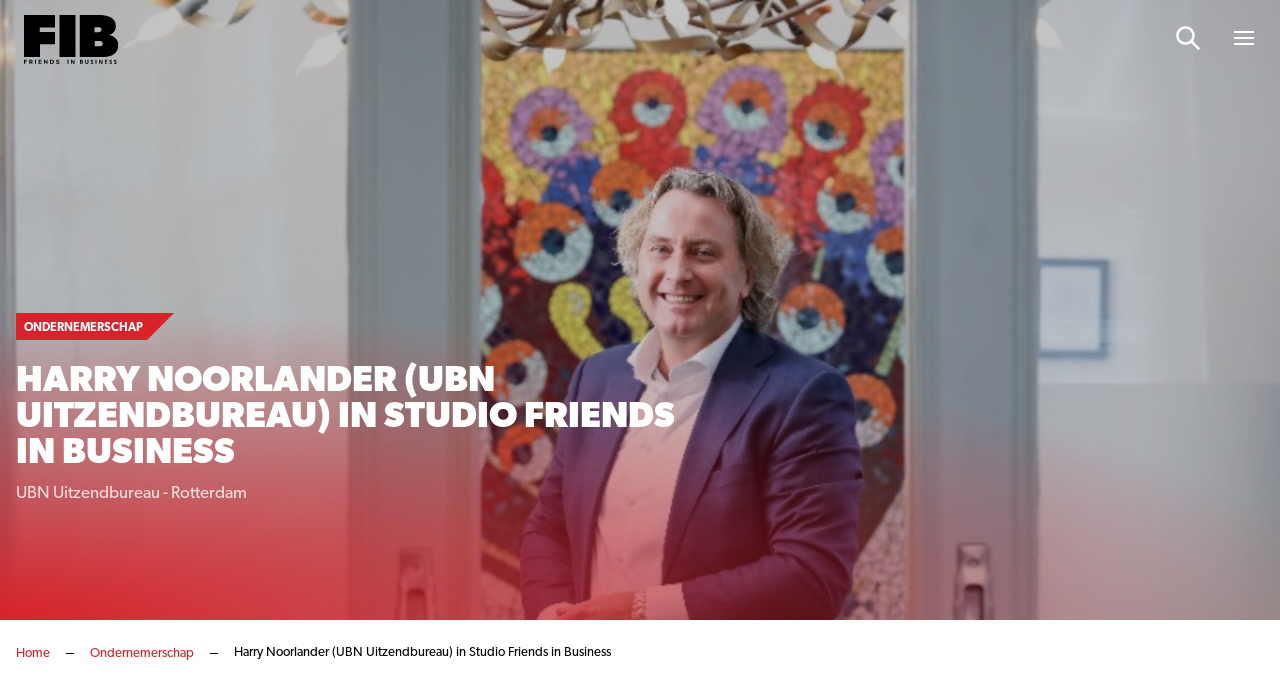

--- FILE ---
content_type: text/html; charset=UTF-8
request_url: https://www.friendsinbusiness.nl/ondernemerschap/harry-noorlander-ubn-uitzendbureau-in-studio-friends-in-business/?autoplay_video=1
body_size: 15674
content:
<!doctype html>

<html lang="nl-NL">
<head>

    <!-- Google Tag Manager -->
    <script data-cookieconsent="ignore">(function(w,d,s,l,i){w[l]=w[l]||[];w[l].push({'gtm.start':
					new Date().getTime(),event:'gtm.js'});var f=d.getElementsByTagName(s)[0],
				j=d.createElement(s),dl=l!='dataLayer'?'&l='+l:'';j.async=true;j.src=
				'https://www.googletagmanager.com/gtm.js?id='+i+dl;f.parentNode.insertBefore(j,f);
			})(window,document,'script','dataLayer','GTM-549QTS');</script>
    <!-- End Google Tag Manager -->

    
    <meta http-equiv="X-UA-Compatible" content="IE=edge" />
    <meta charset="UTF-8" />
    <meta name="viewport" content="width=device-width, initial-scale=1.0, maximum-scale=1.0, user-scalable=no">
    <title>Harry Noorlander (UBN Uitzendbureau) in Studio Friends in Business - Friends In Business</title>

	<link rel="stylesheet" href="//use.typekit.net/lcm0pdk.css">

    
    <meta name='robots' content='index, follow, max-image-preview:large, max-snippet:-1, max-video-preview:-1' />

	<!-- This site is optimized with the Yoast SEO plugin v26.7 - https://yoast.com/wordpress/plugins/seo/ -->
	<link rel="canonical" href="https://www.friendsinbusiness.nl/ondernemerschap/harry-noorlander-ubn-uitzendbureau-in-studio-friends-in-business/" />
	<meta property="og:locale" content="nl_NL" />
	<meta property="og:type" content="article" />
	<meta property="og:title" content="Harry Noorlander (UBN Uitzendbureau) in Studio Friends in Business - Friends In Business" />
	<meta property="og:description" content="Een nieuwe uitzending van Studio Friends in Business met Harry Noorlander, mede-eigenaar van UBN Uitzendbureau. Hij zit aan de desk bij presentator Jan Dirk Stouten. UBN bestaat al dertig jaar en heeft vestigingen&nbsp;in Almere, Amsterdam, Utrecht, Groningen, Apeldoorn én Rotterdam. In Rotterdam is UBN gevestigd op de Laan op Zuid.&nbsp; UBN Uitzendbureau bemiddelt in&nbsp;logistieke en [&hellip;]" />
	<meta property="og:url" content="https://www.friendsinbusiness.nl/ondernemerschap/harry-noorlander-ubn-uitzendbureau-in-studio-friends-in-business/" />
	<meta property="og:site_name" content="Friends In Business" />
	<meta property="article:published_time" content="2021-01-26T22:00:00+00:00" />
	<meta property="article:modified_time" content="2023-03-09T14:13:44+00:00" />
	<meta property="og:image" content="https://www.friendsinbusiness.nl/wp-content/uploads/2021/09/VoermansUBN.jpg" />
	<meta property="og:image:width" content="800" />
	<meta property="og:image:height" content="533" />
	<meta property="og:image:type" content="image/jpeg" />
	<meta name="author" content="supportbmade" />
	<meta name="twitter:card" content="summary_large_image" />
	<meta name="twitter:label1" content="Geschreven door" />
	<meta name="twitter:data1" content="supportbmade" />
	<meta name="twitter:label2" content="Geschatte leestijd" />
	<meta name="twitter:data2" content="1 minuut" />
	<script type="application/ld+json" class="yoast-schema-graph">{"@context":"https://schema.org","@graph":[{"@type":"Article","@id":"https://www.friendsinbusiness.nl/ondernemerschap/harry-noorlander-ubn-uitzendbureau-in-studio-friends-in-business/#article","isPartOf":{"@id":"https://www.friendsinbusiness.nl/ondernemerschap/harry-noorlander-ubn-uitzendbureau-in-studio-friends-in-business/"},"author":{"name":"supportbmade","@id":"https://www.friendsinbusiness.nl/#/schema/person/c6ad8c43d167c5643474f8d65f433e0a"},"headline":"Harry Noorlander (UBN Uitzendbureau) in Studio Friends in Business","datePublished":"2021-01-26T22:00:00+00:00","dateModified":"2023-03-09T14:13:44+00:00","mainEntityOfPage":{"@id":"https://www.friendsinbusiness.nl/ondernemerschap/harry-noorlander-ubn-uitzendbureau-in-studio-friends-in-business/"},"wordCount":127,"image":{"@id":"https://www.friendsinbusiness.nl/ondernemerschap/harry-noorlander-ubn-uitzendbureau-in-studio-friends-in-business/#primaryimage"},"thumbnailUrl":"https://www.friendsinbusiness.nl/wp-content/uploads/2021/09/VoermansUBN.jpg","articleSection":["FIB MEDIA","Ondernemerschap"],"inLanguage":"nl-NL"},{"@type":"WebPage","@id":"https://www.friendsinbusiness.nl/ondernemerschap/harry-noorlander-ubn-uitzendbureau-in-studio-friends-in-business/","url":"https://www.friendsinbusiness.nl/ondernemerschap/harry-noorlander-ubn-uitzendbureau-in-studio-friends-in-business/","name":"Harry Noorlander (UBN Uitzendbureau) in Studio Friends in Business - Friends In Business","isPartOf":{"@id":"https://www.friendsinbusiness.nl/#website"},"primaryImageOfPage":{"@id":"https://www.friendsinbusiness.nl/ondernemerschap/harry-noorlander-ubn-uitzendbureau-in-studio-friends-in-business/#primaryimage"},"image":{"@id":"https://www.friendsinbusiness.nl/ondernemerschap/harry-noorlander-ubn-uitzendbureau-in-studio-friends-in-business/#primaryimage"},"thumbnailUrl":"https://www.friendsinbusiness.nl/wp-content/uploads/2021/09/VoermansUBN.jpg","datePublished":"2021-01-26T22:00:00+00:00","dateModified":"2023-03-09T14:13:44+00:00","author":{"@id":"https://www.friendsinbusiness.nl/#/schema/person/c6ad8c43d167c5643474f8d65f433e0a"},"breadcrumb":{"@id":"https://www.friendsinbusiness.nl/ondernemerschap/harry-noorlander-ubn-uitzendbureau-in-studio-friends-in-business/#breadcrumb"},"inLanguage":"nl-NL","potentialAction":[{"@type":"ReadAction","target":["https://www.friendsinbusiness.nl/ondernemerschap/harry-noorlander-ubn-uitzendbureau-in-studio-friends-in-business/"]}]},{"@type":"ImageObject","inLanguage":"nl-NL","@id":"https://www.friendsinbusiness.nl/ondernemerschap/harry-noorlander-ubn-uitzendbureau-in-studio-friends-in-business/#primaryimage","url":"https://www.friendsinbusiness.nl/wp-content/uploads/2021/09/VoermansUBN.jpg","contentUrl":"https://www.friendsinbusiness.nl/wp-content/uploads/2021/09/VoermansUBN.jpg","width":800,"height":533},{"@type":"BreadcrumbList","@id":"https://www.friendsinbusiness.nl/ondernemerschap/harry-noorlander-ubn-uitzendbureau-in-studio-friends-in-business/#breadcrumb","itemListElement":[{"@type":"ListItem","position":1,"name":"Home","item":"https://www.friendsinbusiness.nl/"},{"@type":"ListItem","position":2,"name":"Ondernemerschap","item":"https://www.friendsinbusiness.nl/ondernemerschap/"},{"@type":"ListItem","position":3,"name":"Harry Noorlander (UBN Uitzendbureau) in Studio Friends in Business"}]},{"@type":"WebSite","@id":"https://www.friendsinbusiness.nl/#website","url":"https://www.friendsinbusiness.nl/","name":"Friends In Business","description":"","potentialAction":[{"@type":"SearchAction","target":{"@type":"EntryPoint","urlTemplate":"https://www.friendsinbusiness.nl/?s={search_term_string}"},"query-input":{"@type":"PropertyValueSpecification","valueRequired":true,"valueName":"search_term_string"}}],"inLanguage":"nl-NL"},{"@type":"Person","@id":"https://www.friendsinbusiness.nl/#/schema/person/c6ad8c43d167c5643474f8d65f433e0a","name":"supportbmade","sameAs":["https://www.friendsinbusiness.nl.eyal.bmade.it"]}]}</script>
	<!-- / Yoast SEO plugin. -->


<link rel='dns-prefetch' href='//js-eu1.hs-scripts.com' />
<style id='wp-img-auto-sizes-contain-inline-css' type='text/css'>
img:is([sizes=auto i],[sizes^="auto," i]){contain-intrinsic-size:3000px 1500px}
/*# sourceURL=wp-img-auto-sizes-contain-inline-css */
</style>
<style id='wp-block-paragraph-inline-css' type='text/css'>
.is-small-text{font-size:.875em}.is-regular-text{font-size:1em}.is-large-text{font-size:2.25em}.is-larger-text{font-size:3em}.has-drop-cap:not(:focus):first-letter{float:left;font-size:8.4em;font-style:normal;font-weight:100;line-height:.68;margin:.05em .1em 0 0;text-transform:uppercase}body.rtl .has-drop-cap:not(:focus):first-letter{float:none;margin-left:.1em}p.has-drop-cap.has-background{overflow:hidden}:root :where(p.has-background){padding:1.25em 2.375em}:where(p.has-text-color:not(.has-link-color)) a{color:inherit}p.has-text-align-left[style*="writing-mode:vertical-lr"],p.has-text-align-right[style*="writing-mode:vertical-rl"]{rotate:180deg}
.is-style-intro-text, .editor-styles-wrapper .is-style-intro-text { font-size: 20px; line-height: 32px; }
/*# sourceURL=wp-block-paragraph-inline-css */
</style>
<style id='classic-theme-styles-inline-css' type='text/css'>
/*! This file is auto-generated */
.wp-block-button__link{color:#fff;background-color:#32373c;border-radius:9999px;box-shadow:none;text-decoration:none;padding:calc(.667em + 2px) calc(1.333em + 2px);font-size:1.125em}.wp-block-file__button{background:#32373c;color:#fff;text-decoration:none}
/*# sourceURL=/wp-includes/css/classic-themes.min.css */
</style>
<link rel='stylesheet' id='main-css' href='https://www.friendsinbusiness.nl/wp-content/themes/bmade/dist/css/bmade.main.css?ver=1736951420' type='text/css' media='all' />
			<!-- DO NOT COPY THIS SNIPPET! Start of Page Analytics Tracking for HubSpot WordPress plugin v11.3.33-->
			<script class="hsq-set-content-id" data-content-id="blog-post">
				var _hsq = _hsq || [];
				_hsq.push(["setContentType", "blog-post"]);
			</script>
			<!-- DO NOT COPY THIS SNIPPET! End of Page Analytics Tracking for HubSpot WordPress plugin -->
			<link rel="icon" href="https://www.friendsinbusiness.nl/wp-content/uploads/2021/08/favicon.ico" sizes="32x32" />
<link rel="icon" href="https://www.friendsinbusiness.nl/wp-content/uploads/2021/08/favicon.ico" sizes="192x192" />
<link rel="apple-touch-icon" href="https://www.friendsinbusiness.nl/wp-content/uploads/2021/08/favicon.ico" />
<meta name="msapplication-TileImage" content="https://www.friendsinbusiness.nl/wp-content/uploads/2021/08/favicon.ico" />


    <script type="text/javascript" data-cookieconsent="ignore">
        window['bmade'] = {
            'wp_rest_nonce': '1764f639eb'
        };
    </script>

    
    
    

<style id='global-styles-inline-css' type='text/css'>
:root{--wp--preset--aspect-ratio--square: 1;--wp--preset--aspect-ratio--4-3: 4/3;--wp--preset--aspect-ratio--3-4: 3/4;--wp--preset--aspect-ratio--3-2: 3/2;--wp--preset--aspect-ratio--2-3: 2/3;--wp--preset--aspect-ratio--16-9: 16/9;--wp--preset--aspect-ratio--9-16: 9/16;--wp--preset--color--black: #000000;--wp--preset--color--cyan-bluish-gray: #abb8c3;--wp--preset--color--white: #ffffff;--wp--preset--color--pale-pink: #f78da7;--wp--preset--color--vivid-red: #cf2e2e;--wp--preset--color--luminous-vivid-orange: #ff6900;--wp--preset--color--luminous-vivid-amber: #fcb900;--wp--preset--color--light-green-cyan: #7bdcb5;--wp--preset--color--vivid-green-cyan: #00d084;--wp--preset--color--pale-cyan-blue: #8ed1fc;--wp--preset--color--vivid-cyan-blue: #0693e3;--wp--preset--color--vivid-purple: #9b51e0;--wp--preset--gradient--vivid-cyan-blue-to-vivid-purple: linear-gradient(135deg,rgb(6,147,227) 0%,rgb(155,81,224) 100%);--wp--preset--gradient--light-green-cyan-to-vivid-green-cyan: linear-gradient(135deg,rgb(122,220,180) 0%,rgb(0,208,130) 100%);--wp--preset--gradient--luminous-vivid-amber-to-luminous-vivid-orange: linear-gradient(135deg,rgb(252,185,0) 0%,rgb(255,105,0) 100%);--wp--preset--gradient--luminous-vivid-orange-to-vivid-red: linear-gradient(135deg,rgb(255,105,0) 0%,rgb(207,46,46) 100%);--wp--preset--gradient--very-light-gray-to-cyan-bluish-gray: linear-gradient(135deg,rgb(238,238,238) 0%,rgb(169,184,195) 100%);--wp--preset--gradient--cool-to-warm-spectrum: linear-gradient(135deg,rgb(74,234,220) 0%,rgb(151,120,209) 20%,rgb(207,42,186) 40%,rgb(238,44,130) 60%,rgb(251,105,98) 80%,rgb(254,248,76) 100%);--wp--preset--gradient--blush-light-purple: linear-gradient(135deg,rgb(255,206,236) 0%,rgb(152,150,240) 100%);--wp--preset--gradient--blush-bordeaux: linear-gradient(135deg,rgb(254,205,165) 0%,rgb(254,45,45) 50%,rgb(107,0,62) 100%);--wp--preset--gradient--luminous-dusk: linear-gradient(135deg,rgb(255,203,112) 0%,rgb(199,81,192) 50%,rgb(65,88,208) 100%);--wp--preset--gradient--pale-ocean: linear-gradient(135deg,rgb(255,245,203) 0%,rgb(182,227,212) 50%,rgb(51,167,181) 100%);--wp--preset--gradient--electric-grass: linear-gradient(135deg,rgb(202,248,128) 0%,rgb(113,206,126) 100%);--wp--preset--gradient--midnight: linear-gradient(135deg,rgb(2,3,129) 0%,rgb(40,116,252) 100%);--wp--preset--font-size--small: 13px;--wp--preset--font-size--medium: 20px;--wp--preset--font-size--large: 36px;--wp--preset--font-size--x-large: 42px;--wp--preset--spacing--20: 0.44rem;--wp--preset--spacing--30: 0.67rem;--wp--preset--spacing--40: 1rem;--wp--preset--spacing--50: 1.5rem;--wp--preset--spacing--60: 2.25rem;--wp--preset--spacing--70: 3.38rem;--wp--preset--spacing--80: 5.06rem;--wp--preset--shadow--natural: 6px 6px 9px rgba(0, 0, 0, 0.2);--wp--preset--shadow--deep: 12px 12px 50px rgba(0, 0, 0, 0.4);--wp--preset--shadow--sharp: 6px 6px 0px rgba(0, 0, 0, 0.2);--wp--preset--shadow--outlined: 6px 6px 0px -3px rgb(255, 255, 255), 6px 6px rgb(0, 0, 0);--wp--preset--shadow--crisp: 6px 6px 0px rgb(0, 0, 0);}:where(.is-layout-flex){gap: 0.5em;}:where(.is-layout-grid){gap: 0.5em;}body .is-layout-flex{display: flex;}.is-layout-flex{flex-wrap: wrap;align-items: center;}.is-layout-flex > :is(*, div){margin: 0;}body .is-layout-grid{display: grid;}.is-layout-grid > :is(*, div){margin: 0;}:where(.wp-block-columns.is-layout-flex){gap: 2em;}:where(.wp-block-columns.is-layout-grid){gap: 2em;}:where(.wp-block-post-template.is-layout-flex){gap: 1.25em;}:where(.wp-block-post-template.is-layout-grid){gap: 1.25em;}.has-black-color{color: var(--wp--preset--color--black) !important;}.has-cyan-bluish-gray-color{color: var(--wp--preset--color--cyan-bluish-gray) !important;}.has-white-color{color: var(--wp--preset--color--white) !important;}.has-pale-pink-color{color: var(--wp--preset--color--pale-pink) !important;}.has-vivid-red-color{color: var(--wp--preset--color--vivid-red) !important;}.has-luminous-vivid-orange-color{color: var(--wp--preset--color--luminous-vivid-orange) !important;}.has-luminous-vivid-amber-color{color: var(--wp--preset--color--luminous-vivid-amber) !important;}.has-light-green-cyan-color{color: var(--wp--preset--color--light-green-cyan) !important;}.has-vivid-green-cyan-color{color: var(--wp--preset--color--vivid-green-cyan) !important;}.has-pale-cyan-blue-color{color: var(--wp--preset--color--pale-cyan-blue) !important;}.has-vivid-cyan-blue-color{color: var(--wp--preset--color--vivid-cyan-blue) !important;}.has-vivid-purple-color{color: var(--wp--preset--color--vivid-purple) !important;}.has-black-background-color{background-color: var(--wp--preset--color--black) !important;}.has-cyan-bluish-gray-background-color{background-color: var(--wp--preset--color--cyan-bluish-gray) !important;}.has-white-background-color{background-color: var(--wp--preset--color--white) !important;}.has-pale-pink-background-color{background-color: var(--wp--preset--color--pale-pink) !important;}.has-vivid-red-background-color{background-color: var(--wp--preset--color--vivid-red) !important;}.has-luminous-vivid-orange-background-color{background-color: var(--wp--preset--color--luminous-vivid-orange) !important;}.has-luminous-vivid-amber-background-color{background-color: var(--wp--preset--color--luminous-vivid-amber) !important;}.has-light-green-cyan-background-color{background-color: var(--wp--preset--color--light-green-cyan) !important;}.has-vivid-green-cyan-background-color{background-color: var(--wp--preset--color--vivid-green-cyan) !important;}.has-pale-cyan-blue-background-color{background-color: var(--wp--preset--color--pale-cyan-blue) !important;}.has-vivid-cyan-blue-background-color{background-color: var(--wp--preset--color--vivid-cyan-blue) !important;}.has-vivid-purple-background-color{background-color: var(--wp--preset--color--vivid-purple) !important;}.has-black-border-color{border-color: var(--wp--preset--color--black) !important;}.has-cyan-bluish-gray-border-color{border-color: var(--wp--preset--color--cyan-bluish-gray) !important;}.has-white-border-color{border-color: var(--wp--preset--color--white) !important;}.has-pale-pink-border-color{border-color: var(--wp--preset--color--pale-pink) !important;}.has-vivid-red-border-color{border-color: var(--wp--preset--color--vivid-red) !important;}.has-luminous-vivid-orange-border-color{border-color: var(--wp--preset--color--luminous-vivid-orange) !important;}.has-luminous-vivid-amber-border-color{border-color: var(--wp--preset--color--luminous-vivid-amber) !important;}.has-light-green-cyan-border-color{border-color: var(--wp--preset--color--light-green-cyan) !important;}.has-vivid-green-cyan-border-color{border-color: var(--wp--preset--color--vivid-green-cyan) !important;}.has-pale-cyan-blue-border-color{border-color: var(--wp--preset--color--pale-cyan-blue) !important;}.has-vivid-cyan-blue-border-color{border-color: var(--wp--preset--color--vivid-cyan-blue) !important;}.has-vivid-purple-border-color{border-color: var(--wp--preset--color--vivid-purple) !important;}.has-vivid-cyan-blue-to-vivid-purple-gradient-background{background: var(--wp--preset--gradient--vivid-cyan-blue-to-vivid-purple) !important;}.has-light-green-cyan-to-vivid-green-cyan-gradient-background{background: var(--wp--preset--gradient--light-green-cyan-to-vivid-green-cyan) !important;}.has-luminous-vivid-amber-to-luminous-vivid-orange-gradient-background{background: var(--wp--preset--gradient--luminous-vivid-amber-to-luminous-vivid-orange) !important;}.has-luminous-vivid-orange-to-vivid-red-gradient-background{background: var(--wp--preset--gradient--luminous-vivid-orange-to-vivid-red) !important;}.has-very-light-gray-to-cyan-bluish-gray-gradient-background{background: var(--wp--preset--gradient--very-light-gray-to-cyan-bluish-gray) !important;}.has-cool-to-warm-spectrum-gradient-background{background: var(--wp--preset--gradient--cool-to-warm-spectrum) !important;}.has-blush-light-purple-gradient-background{background: var(--wp--preset--gradient--blush-light-purple) !important;}.has-blush-bordeaux-gradient-background{background: var(--wp--preset--gradient--blush-bordeaux) !important;}.has-luminous-dusk-gradient-background{background: var(--wp--preset--gradient--luminous-dusk) !important;}.has-pale-ocean-gradient-background{background: var(--wp--preset--gradient--pale-ocean) !important;}.has-electric-grass-gradient-background{background: var(--wp--preset--gradient--electric-grass) !important;}.has-midnight-gradient-background{background: var(--wp--preset--gradient--midnight) !important;}.has-small-font-size{font-size: var(--wp--preset--font-size--small) !important;}.has-medium-font-size{font-size: var(--wp--preset--font-size--medium) !important;}.has-large-font-size{font-size: var(--wp--preset--font-size--large) !important;}.has-x-large-font-size{font-size: var(--wp--preset--font-size--x-large) !important;}
/*# sourceURL=global-styles-inline-css */
</style>
</head>
<body class="wp-singular post-template-default single single-post postid-11615 single-format-standard wp-theme-bmade">

    <script type="text/javascript" data-cookieconsent="ignore">
    window['bmade']['header'] = [];
</script>



<header id="header" class="header"
        :class="{ 'header--scrolled': scrolled, 'header--expanded': menuExpanded }">
    <div class="header__inner">
        <div class="container">
            <div class="row justify-content-between align-items-center">
                <div class="col-auto">
                    <div class="header__logo-wrapper">
    <a class="header__logo" href="https://www.friendsinbusiness.nl">
                    <span class="header__logo-solo d-md-none">
                                    <img src="https://www.friendsinbusiness.nl/wp-content/uploads/2024/11/fib-logo-s.svg" alt="Logo" class="svg-logo">
                            </span>
            <span class="header__logo-slogan d-none d-md-block">
                                    <img src="https://www.friendsinbusiness.nl/wp-content/uploads/2024/11/fib-logo-s.svg" alt="Logo" class="svg-logo">
                            </span>
            </a>
</div>
                </div>
                <div class="col-auto justify-self-end align-self-center">
                                            <nav class="header__nav header__nav--has-c2a">
                            <ul class="header__list">
                                                                                                
                                                                    
                                    
                                    
                                                                                                            
                                    <li
        :class="{
            'header__list-item menu-item menu-item-type-custom menu-item-object-custom menu-item-home menu-item-29668' : true,
            'header__list-item--active-sub-menu': activeSubMenu === 1,
            'header__list-link--active': '',
                        'header__list-has-submenu': false
        }"

        >

    <a class="header__list-link header__list-link--1"
        href="https://www.friendsinbusiness.nl"
        >
         <span class="header__list-link-text">
              Home
         </span>

         
             </a>

    
</li>
                                                                    
                                    
                                    
                                                                                                            
                                    <li
        :class="{
            'header__list-item menu-item menu-item-type-post_type menu-item-object-page menu-item-29681' : true,
            'header__list-item--active-sub-menu': activeSubMenu === 2,
            'header__list-link--active': '',
                        'header__list-has-submenu': false
        }"

        >

    <a class="header__list-link header__list-link--2"
        href="https://www.friendsinbusiness.nl/nieuws/"
        >
         <span class="header__list-link-text">
              Nieuws
         </span>

         
             </a>

    
</li>
                                                                    
                                    
                                    
                                                                                                                                                                                        
                                    <li
        :class="{
            'header__list-item header__list-item__has-children menu-item menu-item-type-post_type menu-item-object-page menu-item-has-children menu-item-28941' : true,
            'header__list-item--active-sub-menu': activeSubMenu === 3,
            'header__list-link--active': '',
                        'header__list-has-submenu': true
        }"

        >

    <a class="header__list-link header__list-link--3"
        href="#"
        @click.prevent="openSubmenu('3', 'https://www.friendsinbusiness.nl/business-communication/', '')" >
         <span class="header__list-link-text">
              Business Communication
         </span>

                       <div class="header__list-link-icon">
                    <svg width="14" height="9" viewBox="0 0 14 9" fill="none" xmlns="http://www.w3.org/2000/svg">
<path d="M7.5625 0.945312C7.36719 0.75 7.09375 0.75 6.89844 0.945312L1.11719 6.64844C0.921875 6.84375 0.921875 7.15625 1.11719 7.3125L1.89844 8.09375C2.09375 8.28906 2.36719 8.28906 2.5625 8.09375L7.25 3.48438L11.8984 8.09375C12.0938 8.28906 12.4062 8.28906 12.5625 8.09375L13.3438 7.3125C13.5391 7.15625 13.5391 6.84375 13.3438 6.64844L7.5625 0.945312Z" fill="white"/>
</svg>

              </div>
         
             </a>

            <div class="header__sub-nav"
             :class="{ 'header__sub-nav--active': activeSubMenu === 3 }">
            <ul class="header__sub-list">
                <li class="header__sub-list-item">
                    <a class="header__sub-list-link"
                       href="https://www.friendsinbusiness.nl/business-communication/">
                        <span class="header__sub-list-link-label">
                            Business Communication
                        </span>
                    </a>
                </li>
                                    <li class="header__sub-list-item menu-item menu-item-type-taxonomy menu-item-object-category current-post-ancestor current-menu-parent current-post-parent menu-item-28942">
                        <a class="header__sub-list-link"
                           href="https://www.friendsinbusiness.nl/ondernemerschap/">
                            <div @click.prevent="openSubmenu(1, 'https://www.friendsinbusiness.nl/business-communication/')"
                                 class="header__sub-list-link-icon">
                                <svg width="14" height="9" viewBox="0 0 14 9" fill="none" xmlns="http://www.w3.org/2000/svg">
<path d="M7.5625 0.945312C7.36719 0.75 7.09375 0.75 6.89844 0.945312L1.11719 6.64844C0.921875 6.84375 0.921875 7.15625 1.11719 7.3125L1.89844 8.09375C2.09375 8.28906 2.36719 8.28906 2.5625 8.09375L7.25 3.48438L11.8984 8.09375C12.0938 8.28906 12.4062 8.28906 12.5625 8.09375L13.3438 7.3125C13.5391 7.15625 13.5391 6.84375 13.3438 6.64844L7.5625 0.945312Z" fill="white"/>
</svg>

                            </div>
                            <span class="header__sub-list-link-label">
                                Ondernemerschap
                            </span>
                        </a>
                    </li>
                                    <li class="header__sub-list-item menu-item menu-item-type-taxonomy menu-item-object-category menu-item-28944">
                        <a class="header__sub-list-link"
                           href="https://www.friendsinbusiness.nl/financieel/">
                            <div @click.prevent="openSubmenu(2, 'https://www.friendsinbusiness.nl/business-communication/')"
                                 class="header__sub-list-link-icon">
                                <svg width="14" height="9" viewBox="0 0 14 9" fill="none" xmlns="http://www.w3.org/2000/svg">
<path d="M7.5625 0.945312C7.36719 0.75 7.09375 0.75 6.89844 0.945312L1.11719 6.64844C0.921875 6.84375 0.921875 7.15625 1.11719 7.3125L1.89844 8.09375C2.09375 8.28906 2.36719 8.28906 2.5625 8.09375L7.25 3.48438L11.8984 8.09375C12.0938 8.28906 12.4062 8.28906 12.5625 8.09375L13.3438 7.3125C13.5391 7.15625 13.5391 6.84375 13.3438 6.64844L7.5625 0.945312Z" fill="white"/>
</svg>

                            </div>
                            <span class="header__sub-list-link-label">
                                Financieel
                            </span>
                        </a>
                    </li>
                                    <li class="header__sub-list-item menu-item menu-item-type-taxonomy menu-item-object-category menu-item-28943">
                        <a class="header__sub-list-link"
                           href="https://www.friendsinbusiness.nl/mobiliteit-en-vervoer/">
                            <div @click.prevent="openSubmenu(3, 'https://www.friendsinbusiness.nl/business-communication/')"
                                 class="header__sub-list-link-icon">
                                <svg width="14" height="9" viewBox="0 0 14 9" fill="none" xmlns="http://www.w3.org/2000/svg">
<path d="M7.5625 0.945312C7.36719 0.75 7.09375 0.75 6.89844 0.945312L1.11719 6.64844C0.921875 6.84375 0.921875 7.15625 1.11719 7.3125L1.89844 8.09375C2.09375 8.28906 2.36719 8.28906 2.5625 8.09375L7.25 3.48438L11.8984 8.09375C12.0938 8.28906 12.4062 8.28906 12.5625 8.09375L13.3438 7.3125C13.5391 7.15625 13.5391 6.84375 13.3438 6.64844L7.5625 0.945312Z" fill="white"/>
</svg>

                            </div>
                            <span class="header__sub-list-link-label">
                                Mobiliteit
                            </span>
                        </a>
                    </li>
                                    <li class="header__sub-list-item menu-item menu-item-type-taxonomy menu-item-object-category menu-item-28945">
                        <a class="header__sub-list-link"
                           href="https://www.friendsinbusiness.nl/innovatie/">
                            <div @click.prevent="openSubmenu(4, 'https://www.friendsinbusiness.nl/business-communication/')"
                                 class="header__sub-list-link-icon">
                                <svg width="14" height="9" viewBox="0 0 14 9" fill="none" xmlns="http://www.w3.org/2000/svg">
<path d="M7.5625 0.945312C7.36719 0.75 7.09375 0.75 6.89844 0.945312L1.11719 6.64844C0.921875 6.84375 0.921875 7.15625 1.11719 7.3125L1.89844 8.09375C2.09375 8.28906 2.36719 8.28906 2.5625 8.09375L7.25 3.48438L11.8984 8.09375C12.0938 8.28906 12.4062 8.28906 12.5625 8.09375L13.3438 7.3125C13.5391 7.15625 13.5391 6.84375 13.3438 6.64844L7.5625 0.945312Z" fill="white"/>
</svg>

                            </div>
                            <span class="header__sub-list-link-label">
                                Innovatie
                            </span>
                        </a>
                    </li>
                                    <li class="header__sub-list-item menu-item menu-item-type-post_type menu-item-object-page menu-item-28946">
                        <a class="header__sub-list-link"
                           href="https://www.friendsinbusiness.nl/word-partner/">
                            <div @click.prevent="openSubmenu(5, 'https://www.friendsinbusiness.nl/business-communication/')"
                                 class="header__sub-list-link-icon">
                                <svg width="14" height="9" viewBox="0 0 14 9" fill="none" xmlns="http://www.w3.org/2000/svg">
<path d="M7.5625 0.945312C7.36719 0.75 7.09375 0.75 6.89844 0.945312L1.11719 6.64844C0.921875 6.84375 0.921875 7.15625 1.11719 7.3125L1.89844 8.09375C2.09375 8.28906 2.36719 8.28906 2.5625 8.09375L7.25 3.48438L11.8984 8.09375C12.0938 8.28906 12.4062 8.28906 12.5625 8.09375L13.3438 7.3125C13.5391 7.15625 13.5391 6.84375 13.3438 6.64844L7.5625 0.945312Z" fill="white"/>
</svg>

                            </div>
                            <span class="header__sub-list-link-label">
                                Word ook Friend
                            </span>
                        </a>
                    </li>
                            </ul>
        </div>
    
</li>
                                                                    
                                    
                                    
                                                                                                                                                                                        
                                    <li
        :class="{
            'header__list-item header__list-item__has-children menu-item menu-item-type-post_type menu-item-object-page menu-item-has-children menu-item-29036' : true,
            'header__list-item--active-sub-menu': activeSubMenu === 4,
            'header__list-link--active': '',
                        'header__list-has-submenu': true
        }"

        >

    <a class="header__list-link header__list-link--4"
        href="#"
        @click.prevent="openSubmenu('4', 'https://www.friendsinbusiness.nl/quality-search/', '')" >
         <span class="header__list-link-text">
              Quality Search
         </span>

                       <div class="header__list-link-icon">
                    <svg width="14" height="9" viewBox="0 0 14 9" fill="none" xmlns="http://www.w3.org/2000/svg">
<path d="M7.5625 0.945312C7.36719 0.75 7.09375 0.75 6.89844 0.945312L1.11719 6.64844C0.921875 6.84375 0.921875 7.15625 1.11719 7.3125L1.89844 8.09375C2.09375 8.28906 2.36719 8.28906 2.5625 8.09375L7.25 3.48438L11.8984 8.09375C12.0938 8.28906 12.4062 8.28906 12.5625 8.09375L13.3438 7.3125C13.5391 7.15625 13.5391 6.84375 13.3438 6.64844L7.5625 0.945312Z" fill="white"/>
</svg>

              </div>
         
             </a>

            <div class="header__sub-nav"
             :class="{ 'header__sub-nav--active': activeSubMenu === 4 }">
            <ul class="header__sub-list">
                <li class="header__sub-list-item">
                    <a class="header__sub-list-link"
                       href="https://www.friendsinbusiness.nl/quality-search/">
                        <span class="header__sub-list-link-label">
                            Quality Search
                        </span>
                    </a>
                </li>
                                    <li class="header__sub-list-item menu-item menu-item-type-post_type menu-item-object-page menu-item-29038">
                        <a class="header__sub-list-link"
                           href="https://www.friendsinbusiness.nl/vacatures/">
                            <div @click.prevent="openSubmenu(1, 'https://www.friendsinbusiness.nl/quality-search/')"
                                 class="header__sub-list-link-icon">
                                <svg width="14" height="9" viewBox="0 0 14 9" fill="none" xmlns="http://www.w3.org/2000/svg">
<path d="M7.5625 0.945312C7.36719 0.75 7.09375 0.75 6.89844 0.945312L1.11719 6.64844C0.921875 6.84375 0.921875 7.15625 1.11719 7.3125L1.89844 8.09375C2.09375 8.28906 2.36719 8.28906 2.5625 8.09375L7.25 3.48438L11.8984 8.09375C12.0938 8.28906 12.4062 8.28906 12.5625 8.09375L13.3438 7.3125C13.5391 7.15625 13.5391 6.84375 13.3438 6.64844L7.5625 0.945312Z" fill="white"/>
</svg>

                            </div>
                            <span class="header__sub-list-link-label">
                                Vacatures
                            </span>
                        </a>
                    </li>
                                    <li class="header__sub-list-item menu-item menu-item-type-post_type menu-item-object-page menu-item-29037">
                        <a class="header__sub-list-link"
                           href="https://www.friendsinbusiness.nl/kandidaten/">
                            <div @click.prevent="openSubmenu(2, 'https://www.friendsinbusiness.nl/quality-search/')"
                                 class="header__sub-list-link-icon">
                                <svg width="14" height="9" viewBox="0 0 14 9" fill="none" xmlns="http://www.w3.org/2000/svg">
<path d="M7.5625 0.945312C7.36719 0.75 7.09375 0.75 6.89844 0.945312L1.11719 6.64844C0.921875 6.84375 0.921875 7.15625 1.11719 7.3125L1.89844 8.09375C2.09375 8.28906 2.36719 8.28906 2.5625 8.09375L7.25 3.48438L11.8984 8.09375C12.0938 8.28906 12.4062 8.28906 12.5625 8.09375L13.3438 7.3125C13.5391 7.15625 13.5391 6.84375 13.3438 6.64844L7.5625 0.945312Z" fill="white"/>
</svg>

                            </div>
                            <span class="header__sub-list-link-label">
                                Kandidaten
                            </span>
                        </a>
                    </li>
                                    <li class="header__sub-list-item menu-item menu-item-type-post_type menu-item-object-page menu-item-29051">
                        <a class="header__sub-list-link"
                           href="https://www.friendsinbusiness.nl/contact/">
                            <div @click.prevent="openSubmenu(3, 'https://www.friendsinbusiness.nl/quality-search/')"
                                 class="header__sub-list-link-icon">
                                <svg width="14" height="9" viewBox="0 0 14 9" fill="none" xmlns="http://www.w3.org/2000/svg">
<path d="M7.5625 0.945312C7.36719 0.75 7.09375 0.75 6.89844 0.945312L1.11719 6.64844C0.921875 6.84375 0.921875 7.15625 1.11719 7.3125L1.89844 8.09375C2.09375 8.28906 2.36719 8.28906 2.5625 8.09375L7.25 3.48438L11.8984 8.09375C12.0938 8.28906 12.4062 8.28906 12.5625 8.09375L13.3438 7.3125C13.5391 7.15625 13.5391 6.84375 13.3438 6.64844L7.5625 0.945312Z" fill="white"/>
</svg>

                            </div>
                            <span class="header__sub-list-link-label">
                                Contact
                            </span>
                        </a>
                    </li>
                            </ul>
        </div>
    
</li>
                                                                    
                                    
                                    
                                                                                                                                                                                        
                                    <li
        :class="{
            'header__list-item header__list-item__has-children menu-item menu-item-type-post_type menu-item-object-page menu-item-has-children menu-item-28939' : true,
            'header__list-item--active-sub-menu': activeSubMenu === 5,
            'header__list-link--active': '',
                        'header__list-has-submenu': true
        }"

        >

    <a class="header__list-link header__list-link--5"
        href="#"
        @click.prevent="openSubmenu('5', 'https://www.friendsinbusiness.nl/over-fib/', '')" >
         <span class="header__list-link-text">
              Over FIB
         </span>

                       <div class="header__list-link-icon">
                    <svg width="14" height="9" viewBox="0 0 14 9" fill="none" xmlns="http://www.w3.org/2000/svg">
<path d="M7.5625 0.945312C7.36719 0.75 7.09375 0.75 6.89844 0.945312L1.11719 6.64844C0.921875 6.84375 0.921875 7.15625 1.11719 7.3125L1.89844 8.09375C2.09375 8.28906 2.36719 8.28906 2.5625 8.09375L7.25 3.48438L11.8984 8.09375C12.0938 8.28906 12.4062 8.28906 12.5625 8.09375L13.3438 7.3125C13.5391 7.15625 13.5391 6.84375 13.3438 6.64844L7.5625 0.945312Z" fill="white"/>
</svg>

              </div>
         
             </a>

            <div class="header__sub-nav"
             :class="{ 'header__sub-nav--active': activeSubMenu === 5 }">
            <ul class="header__sub-list">
                <li class="header__sub-list-item">
                    <a class="header__sub-list-link"
                       href="https://www.friendsinbusiness.nl/over-fib/">
                        <span class="header__sub-list-link-label">
                            Over FIB
                        </span>
                    </a>
                </li>
                                    <li class="header__sub-list-item menu-item menu-item-type-post_type menu-item-object-page menu-item-29342">
                        <a class="header__sub-list-link"
                           href="https://www.friendsinbusiness.nl/young-friends-in-businesss/">
                            <div @click.prevent="openSubmenu(1, 'https://www.friendsinbusiness.nl/over-fib/')"
                                 class="header__sub-list-link-icon">
                                <svg width="14" height="9" viewBox="0 0 14 9" fill="none" xmlns="http://www.w3.org/2000/svg">
<path d="M7.5625 0.945312C7.36719 0.75 7.09375 0.75 6.89844 0.945312L1.11719 6.64844C0.921875 6.84375 0.921875 7.15625 1.11719 7.3125L1.89844 8.09375C2.09375 8.28906 2.36719 8.28906 2.5625 8.09375L7.25 3.48438L11.8984 8.09375C12.0938 8.28906 12.4062 8.28906 12.5625 8.09375L13.3438 7.3125C13.5391 7.15625 13.5391 6.84375 13.3438 6.64844L7.5625 0.945312Z" fill="white"/>
</svg>

                            </div>
                            <span class="header__sub-list-link-label">
                                Young friends in businesss
                            </span>
                        </a>
                    </li>
                                    <li class="header__sub-list-item menu-item menu-item-type-post_type menu-item-object-page menu-item-29343">
                        <a class="header__sub-list-link"
                           href="https://www.friendsinbusiness.nl/friends/">
                            <div @click.prevent="openSubmenu(2, 'https://www.friendsinbusiness.nl/over-fib/')"
                                 class="header__sub-list-link-icon">
                                <svg width="14" height="9" viewBox="0 0 14 9" fill="none" xmlns="http://www.w3.org/2000/svg">
<path d="M7.5625 0.945312C7.36719 0.75 7.09375 0.75 6.89844 0.945312L1.11719 6.64844C0.921875 6.84375 0.921875 7.15625 1.11719 7.3125L1.89844 8.09375C2.09375 8.28906 2.36719 8.28906 2.5625 8.09375L7.25 3.48438L11.8984 8.09375C12.0938 8.28906 12.4062 8.28906 12.5625 8.09375L13.3438 7.3125C13.5391 7.15625 13.5391 6.84375 13.3438 6.64844L7.5625 0.945312Z" fill="white"/>
</svg>

                            </div>
                            <span class="header__sub-list-link-label">
                                Friends
                            </span>
                        </a>
                    </li>
                                    <li class="header__sub-list-item menu-item menu-item-type-post_type menu-item-object-page menu-item-30200">
                        <a class="header__sub-list-link"
                           href="https://www.friendsinbusiness.nl/team/">
                            <div @click.prevent="openSubmenu(3, 'https://www.friendsinbusiness.nl/over-fib/')"
                                 class="header__sub-list-link-icon">
                                <svg width="14" height="9" viewBox="0 0 14 9" fill="none" xmlns="http://www.w3.org/2000/svg">
<path d="M7.5625 0.945312C7.36719 0.75 7.09375 0.75 6.89844 0.945312L1.11719 6.64844C0.921875 6.84375 0.921875 7.15625 1.11719 7.3125L1.89844 8.09375C2.09375 8.28906 2.36719 8.28906 2.5625 8.09375L7.25 3.48438L11.8984 8.09375C12.0938 8.28906 12.4062 8.28906 12.5625 8.09375L13.3438 7.3125C13.5391 7.15625 13.5391 6.84375 13.3438 6.64844L7.5625 0.945312Z" fill="white"/>
</svg>

                            </div>
                            <span class="header__sub-list-link-label">
                                Team
                            </span>
                        </a>
                    </li>
                            </ul>
        </div>
    
</li>
                                                                    
                                    
                                    
                                                                                                            
                                    <li
        :class="{
            'header__list-item menu-item menu-item-type-post_type menu-item-object-page menu-item-333' : true,
            'header__list-item--active-sub-menu': activeSubMenu === 6,
            'header__list-link--active': '',
                        'header__list-has-submenu': false
        }"

        >

    <a class="header__list-link header__list-link--6"
        href="https://www.friendsinbusiness.nl/events/"
        >
         <span class="header__list-link-text">
              Events
         </span>

         
             </a>

    
</li>
                                                                    
                                    
                                    
                                                                                                            
                                    <li
        :class="{
            'header__list-item menu-item menu-item-type-post_type menu-item-object-page menu-item-30798' : true,
            'header__list-item--active-sub-menu': activeSubMenu === 7,
            'header__list-link--active': '',
                        'header__list-has-submenu': false
        }"

        >

    <a class="header__list-link header__list-link--7"
        href="https://www.friendsinbusiness.nl/videos-2/"
        >
         <span class="header__list-link-text">
              Video’s
         </span>

         
             </a>

    
</li>
                                
                                                            
                                
<li class="header__list-search-item"
    :class="{ 'header__list-search-item--active' : menuExpanded }">
    <div class="header__list-search-item-icon d-none d-lg-flex"
         @click.prevent="menuExpanded = !menuExpanded">
        <div class="header__list-search-item-search-icon">
            <svg width="24" height="24" viewBox="0 0 24 24" fill="none"
                 xmlns="http://www.w3.org/2000/svg">
                <path d="M23.384 21.619L16.855 15.09C18.2801 13.2167 18.9405 10.8719 18.7024 8.53016C18.4644 6.18841 17.3457 4.0245 15.5728 2.47621C13.7999 0.927921 11.5051 0.110859 9.15258 0.190325C6.8001 0.269792 4.56563 1.23985 2.90123 2.90425C1.23683 4.56865 0.266771 6.80312 0.187304 9.1556C0.107838 11.5081 0.9249 13.8029 2.47319 15.5758C4.02147 17.3488 6.18539 18.4674 8.52714 18.7054C10.8689 18.9435 13.2136 18.2831 15.087 16.858L21.616 23.387C21.8525 23.6177 22.1697 23.7468 22.5 23.7468C22.8303 23.7468 23.1475 23.6177 23.384 23.387C23.6182 23.1525 23.7498 22.8345 23.7498 22.503C23.7498 22.1715 23.6182 21.8536 23.384 21.619ZM2.75 9.50002C2.75 8.165 3.14588 6.85995 3.88758 5.74992C4.62928 4.63989 5.68349 3.77473 6.91689 3.26383C8.15029 2.75294 9.50749 2.61927 10.8169 2.87972C12.1262 3.14017 13.329 3.78305 14.273 4.72705C15.217 5.67106 15.8598 6.87379 16.1203 8.18316C16.3808 9.49253 16.2471 10.8497 15.7362 12.0831C15.2253 13.3165 14.3601 14.3707 13.2501 15.1124C12.1401 15.8541 10.835 16.25 9.5 16.25C7.71044 16.2479 5.99478 15.5361 4.72937 14.2707C3.46396 13.0052 2.75212 11.2896 2.75 9.50002Z"
                      fill="#fff"/>
            </svg>
        </div>
        <div class="header__list-search-item-close-icon d-none d-lg-block"
             @click.prevent="menuExpanded = !menuExpanded">
            <div class="header__hamburger hamburger hamburger--squeeze is-active"
                 @click.prevent="menuExpanded = !menuExpanded">
                <div class="hamburger-box">
                    <div class="hamburger-inner"></div>
                </div>
            </div>
        </div>
    </div>
    <form class="header__search-form" action="/" method="get"
          :class="{ 'header__search-form--active' : menuExpanded }" ref="searchForm">
        <div class="header__search-inner">
            <input class="header__search-field" ref="headerSearchField"
                   placeholder="Zoeken..." type="search"
                   value="" name="s"/>
        </div>
    </form>
</li>                                    <li class="header__list-item header__list-item--last  ">
        <a class="button button-black button--100-w header__button"
           target=""
           href="https://www.friendsinbusiness.nl/word-partner/">
            Word Friend
        </a>
    </li>
                            </ul>
                        </nav>
                    
                    

<div class="header__right-side">
    <div class="d-xl-none header__search" @click.prevent="openSearch()">
        <div class="header__search-icon">
            <svg width="24" height="24" viewBox="0 0 24 24" fill="none"
                 xmlns="http://www.w3.org/2000/svg">
                <path d="M23.384 21.619L16.855 15.09C18.2801 13.2167 18.9405 10.8719 18.7024 8.53016C18.4644 6.18841 17.3457 4.0245 15.5728 2.47621C13.7999 0.927921 11.5051 0.110859 9.15258 0.190325C6.8001 0.269792 4.56563 1.23985 2.90123 2.90425C1.23683 4.56865 0.266771 6.80312 0.187304 9.1556C0.107838 11.5081 0.9249 13.8029 2.47319 15.5758C4.02147 17.3488 6.18539 18.4674 8.52714 18.7054C10.8689 18.9435 13.2136 18.2831 15.087 16.858L21.616 23.387C21.8525 23.6177 22.1697 23.7468 22.5 23.7468C22.8303 23.7468 23.1475 23.6177 23.384 23.387C23.6182 23.1525 23.7498 22.8345 23.7498 22.503C23.7498 22.1715 23.6182 21.8536 23.384 21.619ZM2.75 9.50002C2.75 8.165 3.14588 6.85995 3.88758 5.74992C4.62928 4.63989 5.68349 3.77473 6.91689 3.26383C8.15029 2.75294 9.50749 2.61927 10.8169 2.87972C12.1262 3.14017 13.329 3.78305 14.273 4.72705C15.217 5.67106 15.8598 6.87379 16.1203 8.18316C16.3808 9.49253 16.2471 10.8497 15.7362 12.0831C15.2253 13.3165 14.3601 14.3707 13.2501 15.1124C12.1401 15.8541 10.835 16.25 9.5 16.25C7.71044 16.2479 5.99478 15.5361 4.72937 14.2707C3.46396 13.0052 2.75212 11.2896 2.75 9.50002Z"
                      fill="#fff"/>
            </svg>
        </div>
    </div>

    <div class="d-xl-none header__hamburger hamburger hamburger--squeeze"
         :class="{ 'is-active': menuExpanded }" @click.prevent="menuExpanded = !menuExpanded">
        <div class="hamburger-box">
            <div class="hamburger-inner"></div>
        </div>
    </div>
</div>                </div>
            </div>
        </div>
    </div>
</header>
<main class="main main--white-background">
    
                
    

	<div class="hero-outer">
	<transition appear appear-class="hero--appear-class" appear-to-class="hero--appear-to-class" appear-active-class="hero--appear-active-class">
		<section class="hero hero-y--  hero--ondernemerschap hero-x-- " style="background-image: url(https://www.friendsinbusiness.nl/wp-content/uploads/2021/09/VoermansUBN.jpg)">
			
			<link rel="stylesheet" href="https://www.friendsinbusiness.nl/wp-content/themes/bmade/dist/css/bmade.hero.css?ver=1736951420" type="text/css" media="all">

			<div class="hero__inner ">
				<div class="hero__content ">
					<div class="container">
						<div class="row ">
							<div class="col-24 col-lg-13">

								
								
																		<span class="meta-label hero__label hero__label--ondernemerschap">Ondernemerschap</span>
								
																	<h1 class="hero__title ">Harry Noorlander (UBN Uitzendbureau) in Studio Friends in Business</h1>
								
								
																	<p class="hero__text"> UBN Uitzendbureau - Rotterdam</p>
								
															</div>
						</div>
					</div>
				</div>
			</div>
		</section>
	</transition>
</div>

    <link rel="stylesheet" href="https://www.friendsinbusiness.nl/wp-content/themes/bmade/dist/css/bmade.breadcrumb.css?ver=1736951420" type="text/css" media="all">

<section class="section-breadcrumb section-breadcrumb--ondernemerschap">
    <div class="container">
        <div class="row">
            <div class="col">
                <div class="breadcrumb-wrapper"><span><span><a href="https://www.friendsinbusiness.nl/">Home</a></span> <span class="breadcrumb--seperator"></span> <span><a href="https://www.friendsinbusiness.nl/ondernemerschap/">Ondernemerschap</a></span> <span class="breadcrumb--seperator"></span> <span class="breadcrumb_last" aria-current="page">Harry Noorlander (UBN Uitzendbureau) in Studio Friends in Business</span></span></div>
            </div>
        </div>
    </div>
</section>


        <link rel="stylesheet" href="https://www.friendsinbusiness.nl/wp-content/themes/bmade/dist/css/bmade.rich-text.css?ver=1736951420" type="text/css" media="all">

    <section class="section">
        <div class="container">
            <div class="row justify-content-center">
                <div class="col-24 col-md-16">
                    <div class="rich-text__content">
                        <div class="rich-text__intro intro">
<p>Een nieuwe uitzending van Studio Friends in Business met Harry Noorlander, mede-eigenaar van UBN Uitzendbureau. Hij zit aan de desk bij presentator Jan Dirk Stouten.</p>
</div>
<p>UBN bestaat al dertig jaar en heeft vestigingen&nbsp;in Almere, Amsterdam, Utrecht, Groningen, Apeldoorn én Rotterdam. In Rotterdam is UBN gevestigd op de Laan op Zuid.&nbsp;</p>
<p>UBN Uitzendbureau bemiddelt in&nbsp;logistieke en industriële banen. &#8216;En dat soort bedrijven hebben het ook in coronatijd eigenlijk wel goed. Daar zijn we hartstikke blij mee, maar het is buiten gewoon slecht weer. En daar balen wij ook gewoon van&#8217;, doelt Noorlander op het leed van&nbsp;veel ondernemers.&nbsp;</p>
<p><em>Foto Harry Noorlander (fotograaf Menno Ringnalda)</em></p>
<p>Kijk hieronder naar de hele uitzending:&nbsp;</p>

                    </div>
                </div>
            </div>
        </div>
    </section>


        <div class="social-share">
        <link rel="stylesheet" href="https://www.friendsinbusiness.nl/wp-content/themes/bmade/dist/css/bmade.sharethis.css?ver=1736951420" type="text/css" media="all">
        <div class="container">
            <div class="row justify-content-center">
                <div class="col-24 col-md-16">
                    <div class="social-share__inner">
                        <div class="social-share__socials">
                            <a class="social-share__link social-share__link--facebook" target="_blank"
                               href="https://www.facebook.com/sharer/sharer.php?u=https://www.friendsinbusiness.nl/ondernemerschap/harry-noorlander-ubn-uitzendbureau-in-studio-friends-in-business/">
                                <svg width="20" height="34" viewBox="0 0 20 34" fill="none" xmlns="http://www.w3.org/2000/svg">
<path d="M19.0067 12.1893C18.9426 12.1163 18.8637 12.0575 18.7754 12.017C18.6871 11.9764 18.5912 11.9548 18.4939 11.9537H13.2692V7.92084C13.2692 7.5328 13.3524 7.08932 13.976 7.08932H18.1336C18.2249 7.09321 18.3158 7.07655 18.3998 7.04057C18.4837 7.00459 18.5586 6.9502 18.6187 6.88144C18.7408 6.75472 18.8102 6.58625 18.8127 6.41024V0.866763C18.8127 0.682985 18.7397 0.506735 18.6097 0.376784C18.4798 0.246834 18.3035 0.173828 18.1198 0.173828L12.1189 0.173828C5.46677 0.173828 4.954 5.85589 4.954 7.58823V11.9537H1.48932C1.30554 11.9537 1.12929 12.0267 0.999343 12.1567C0.869392 12.2866 0.796387 12.4629 0.796387 12.6467V18.1901C0.796387 18.3739 0.869392 18.5502 0.999343 18.6801C1.12929 18.8101 1.30554 18.8831 1.48932 18.8831H4.954V32.7418C4.954 32.9255 5.027 33.1018 5.15695 33.2317C5.2869 33.3617 5.46315 33.4347 5.64693 33.4347H12.5763C12.7601 33.4347 12.9363 33.3617 13.0663 33.2317C13.1962 33.1018 13.2692 32.9255 13.2692 32.7418V18.8831H17.2189C17.3913 18.8839 17.5578 18.8205 17.686 18.7052C17.8141 18.5899 17.8946 18.4309 17.9119 18.2594L19.1869 12.7159C19.1949 12.6205 19.183 12.5244 19.152 12.4337C19.121 12.3431 19.0715 12.2599 19.0067 12.1893Z"/>
</svg>

                                <p class="social-share__text">Facebook</p>
                            </a>
                            <a class="social-share__link social-share__link--twitter" target="_blank"
                               href="https://twitter.com/intent/tweet?text=Lees hier meer over 'Harry Noorlander (UBN Uitzendbureau) in Studio Friends in Business'">
                                <svg width="34" height="35" viewBox="0 0 34 35" fill="none" xmlns="http://www.w3.org/2000/svg">
<path d="M33.0357 10.4043C33.1343 10.3223 33.2082 10.2146 33.2492 10.0931C33.2903 9.9716 33.2968 9.84111 33.2681 9.71614C33.2393 9.59117 33.1765 9.47662 33.0865 9.38524C32.9966 9.29386 32.883 9.22924 32.7585 9.19857L31.6637 8.92139C31.5641 8.89647 31.4713 8.84975 31.392 8.7846C31.3128 8.71945 31.2489 8.63751 31.2052 8.54468C31.1614 8.45186 31.1388 8.35048 31.139 8.24785C31.1392 8.14523 31.1622 8.04394 31.2063 7.95128L31.8161 6.71786C31.8737 6.59834 31.8958 6.46479 31.8797 6.33309C31.8637 6.20139 31.8101 6.07707 31.7255 5.97491C31.6408 5.87274 31.5286 5.79703 31.4022 5.75676C31.2758 5.71649 31.1404 5.71337 31.0123 5.74775L28.2406 6.52384C28.1373 6.55396 28.0284 6.55962 27.9226 6.54038C27.8167 6.52114 27.7168 6.47751 27.6308 6.41297C26.4313 5.51339 24.9725 5.0271 23.4732 5.0271C21.6354 5.0271 19.8729 5.75715 18.5734 7.05666C17.2739 8.35616 16.5438 10.1187 16.5438 11.9564V12.4554C16.5444 12.5405 16.5137 12.6228 16.4575 12.6867C16.4012 12.7507 16.3234 12.7916 16.2389 12.8018C12.3446 13.2592 8.61665 11.2774 4.59763 6.64857C4.51032 6.55228 4.39815 6.48193 4.27346 6.44525C4.14876 6.40858 4.01637 6.407 3.89083 6.44069C3.77774 6.49267 3.68074 6.57415 3.61002 6.67658C3.5393 6.779 3.49747 6.89858 3.48893 7.02275C2.93383 9.30298 3.15826 11.7034 4.12643 13.8412C4.15508 13.8979 4.16758 13.9614 4.16258 14.0247C4.15757 14.0881 4.13526 14.1488 4.09806 14.2003C4.06087 14.2518 4.01023 14.2921 3.95168 14.3168C3.89314 14.3414 3.82894 14.3495 3.7661 14.3401L2.21393 14.0353C2.1037 14.0175 1.99082 14.0267 1.8849 14.062C1.77898 14.0973 1.68315 14.1576 1.60558 14.2379C1.52801 14.3182 1.47099 14.4161 1.43937 14.5232C1.40775 14.6302 1.40247 14.7434 1.42398 14.8529C1.54364 15.9165 1.90096 16.9396 2.46951 17.8463C3.03806 18.7531 3.80327 19.5205 4.70849 20.0915C4.76707 20.1199 4.81647 20.1642 4.85104 20.2193C4.88561 20.2745 4.90394 20.3382 4.90394 20.4033C4.90394 20.4684 4.88561 20.5322 4.85104 20.5873C4.81647 20.6425 4.76707 20.6868 4.70849 20.7151L3.97398 21.0062C3.88478 21.0419 3.804 21.0959 3.73676 21.1645C3.66951 21.2332 3.61729 21.3151 3.58341 21.405C3.54952 21.4949 3.53471 21.5909 3.53992 21.6869C3.54513 21.7829 3.57024 21.8767 3.61366 21.9624C4.01984 22.8512 4.63554 23.6282 5.40794 24.2269C6.18034 24.8255 7.08641 25.2278 8.04844 25.3994C8.11533 25.4237 8.17312 25.4679 8.21395 25.5262C8.25479 25.5845 8.2767 25.6539 8.2767 25.7251C8.2767 25.7962 8.25479 25.8656 8.21395 25.9239C8.17312 25.9822 8.11533 26.0265 8.04844 26.0507C6.16416 26.8301 4.14204 27.2213 2.10306 27.201C1.91928 27.1643 1.72843 27.202 1.57249 27.306C1.41655 27.4099 1.30829 27.5716 1.27154 27.7554C1.23478 27.9391 1.27254 28.13 1.3765 28.2859C1.48046 28.4419 1.64211 28.5501 1.82589 28.5869C5.35645 30.2614 9.20035 31.1727 13.1069 31.2616C16.5431 31.314 19.9181 30.3497 22.808 28.4899C25.185 26.9031 27.1326 24.7529 28.477 22.2308C29.8215 19.7088 30.521 16.8933 30.5134 14.0353V12.8295C30.5142 12.7289 30.537 12.6297 30.5801 12.5387C30.6231 12.4478 30.6855 12.3673 30.7628 12.3029L33.0357 10.4043Z"/>
</svg>
                                <p class="social-share__text">Twitter</p>
                            </a>
                            <a class="social-share__link social-share__link--linkedin" target="_blank"
                               href="https://www.linkedin.com/sharing/share-offsite/?url=https://www.friendsinbusiness.nl/ondernemerschap/harry-noorlander-ubn-uitzendbureau-in-studio-friends-in-business/&title=Harry Noorlander (UBN Uitzendbureau) in Studio Friends in Business&summary=Lees hier meer over 'Harry Noorlander (UBN Uitzendbureau) in Studio Friends in Business'">
                                    <svg width="35" height="34" viewBox="0 0 35 34" fill="none" xmlns="http://www.w3.org/2000/svg">
<path fill-rule="evenodd" clip-rule="evenodd" d="M3.6416 5.71736C3.6416 6.63625 4.00371 7.5175 4.64826 8.16725C5.29282 8.81701 6.16702 9.18203 7.07856 9.18203C7.9901 9.18203 8.8643 8.81701 9.50885 8.16725C10.1534 7.5175 10.5155 6.63625 10.5155 5.71736C10.5155 4.79847 10.1534 3.91722 9.50885 3.26747C8.8643 2.61771 7.9901 2.25269 7.07856 2.25269C6.16702 2.25269 5.29282 2.61771 4.64826 3.26747C4.00371 3.91722 3.6416 4.79847 3.6416 5.71736ZM3.6416 11.9538H10.5709V31.3559H3.6416V11.9538ZM30.6661 31.3558H26.5085C26.3247 31.3558 26.1484 31.2828 26.0185 31.1528C25.8885 31.0229 25.8155 30.8466 25.8155 30.6629V20.2688C25.8155 19.3499 25.4505 18.4687 24.8007 17.8189C24.151 17.1692 23.2697 16.8042 22.3508 16.8042C21.432 16.8042 20.5507 17.1692 19.9009 17.8189C19.2512 18.4687 18.8862 19.3499 18.8862 20.2688V30.6629C18.8862 30.8466 18.8132 31.0229 18.6832 31.1528C18.5533 31.2828 18.377 31.3558 18.1932 31.3558H14.0356C13.8518 31.3558 13.6756 31.2828 13.5456 31.1528C13.4157 31.0229 13.3427 30.8466 13.3427 30.6629V12.6465C13.3427 12.4628 13.4157 12.2865 13.5456 12.1566C13.6756 12.0266 13.8518 11.9536 14.0356 11.9536H18.1932C18.377 11.9536 18.5533 12.0266 18.6832 12.1566C18.8132 12.2865 18.8862 12.4628 18.8862 12.6465C18.8857 12.7626 18.9208 12.876 18.9867 12.9716C19.0526 13.0671 19.1462 13.1401 19.2549 13.1809C19.3635 13.2216 19.4821 13.2281 19.5946 13.1995C19.707 13.1709 19.808 13.1085 19.884 13.0207C20.4527 12.4367 21.1375 11.9784 21.8941 11.6753C22.6508 11.3721 23.4626 11.2309 24.2772 11.2607C28.4071 11.2607 31.359 13.7968 31.359 19.0215V30.6629C31.359 30.8466 31.286 31.0229 31.156 31.1528C31.0261 31.2828 30.8498 31.3558 30.6661 31.3558Z"/>
</svg>

                                <p class="social-share__text">Linkedin</p>
                            </a>
                            <a class="social-share__link social-share__link--print" onclick="window.print(); return false;">
                                <svg xmlns="http://www.w3.org/2000/svg" fill="#fff" preserveAspectRatio="xMidYMid meet" height="1em" width="1em" viewBox="0 0 40 40">
  <g>
    <path d="m30 5v6.6h-20v-6.6h20z m1.6 15c1 0 1.8-0.7 1.8-1.6s-0.8-1.8-1.8-1.8-1.6 0.8-1.6 1.8 0.7 1.6 1.6 1.6z m-5 11.6v-8.2h-13.2v8.2h13.2z m5-18.2c2.8 0 5 2.2 5 5v10h-6.6v6.6h-20v-6.6h-6.6v-10c0-2.8 2.2-5 5-5h23.2z"/>
  </g>
</svg>
                                <p class="social-share__text">Print</p>
                            </a>
                        </div>
                    </div>
                </div>
            </div>
        </div>
    </div>




    
            

                        



        <link rel="stylesheet" href="https://www.friendsinbusiness.nl/wp-content/themes/bmade/dist/css/bmade.card-overview.css?ver=1736951420" type="text/css" media="all">
<link rel="stylesheet" href="https://www.friendsinbusiness.nl/wp-content/themes/bmade/dist/css/bmade.card-item.css?ver=1736951420" type="text/css" media="all">

    


    <section class="card-overview card-overview-wrapper">

                                    	
	<div class="section-intro ">
		<div class="container">
			<div class="row justify-content-center">
				<div class="col-24">
					<div class="section-intro-wrapper">
													<h4 class="h4 section-intro__title ">
								Meer nieuws
							</h4>
																	</div>
				</div>
			</div>
		</div>
	</div>
            
        
        

        
            <div class="container">
                <div class="row">

                    
                                                
                                                                                                                            
                                                                                                                                                                        
                        
                                                                                                                                            
                            
                                                         

                        
                                                
                        <div class="column col-xs-24 col-sm-12 col-md-8 col-lg-6">
                            <div class="card-overview__card-wrapper ">
                                
                                                                                                                        

		<a class="card-item " href="https://www.friendsinbusiness.nl/ondernemerschap/minder-animo-om-als-ondernemer-te-starten/">
			<div class="card-item__top">
			<figure class="card-item__hero">
																					<div class="card-item__hero-image" style="background-image: url(https://www.friendsinbusiness.nl/wp-content/uploads/2026/01/KVK-utrecht-balie-1024x536.jpg)"></div>
							</figure>

			<div class="card-item__content">
																				<h5 class="h5 card-item__title">Minder animo om bedrijf te starten</h5>
									
									<div class="meta-description card-item__text">De groei van het aantal bedrijven in Nederland was in 2025 de kleinste ooit. Het totaal&hellip;</div>
											</div>

		</div>


		<div class="card-item__footer">
										

										<div class="card-item__arrow">
											<svg width="12" height="12" viewBox="0 0 12 12" fill="none" xmlns="http://www.w3.org/2000/svg" >
<g clip-path="url(#clip0)" >
<path d="M0.375 6H11.625" stroke-linecap="round" stroke-linejoin="round"/>
<path d="M6.375 11.25L11.625 6L6.375 0.75" stroke-linecap="round" stroke-linejoin="round"/>
</g>
<defs>
<clipPath id="clip0">
<rect width="12" height="12" fill="white"/>
</clipPath>
</defs>
</svg>

					
				</div>
					</div>

		</a>
	                                                                            
                                                            </div>


                        </div>

                    
                                                
                                                                                                                            
                                                                                                                                                                        
                        
                                                                                                                                            
                            
                                                         

                        
                                                
                        <div class="column col-xs-24 col-sm-12 col-md-8 col-lg-6">
                            <div class="card-overview__card-wrapper ">
                                
                                                                                                                        

		<a class="card-item " href="https://www.friendsinbusiness.nl/algemeen-nieuws/de-toekomst-van-horeca-software-voor-afhaal-en-bezorgrestaurants/">
			<div class="card-item__top">
			<figure class="card-item__hero">
																					<div class="card-item__hero-image" style="background-image: url(https://www.friendsinbusiness.nl/wp-content/uploads/2026/01/pexels-atelierbyvineeth-35550884-1024x683.jpg)"></div>
							</figure>

			<div class="card-item__content">
																				<h5 class="h5 card-item__title">De toekomst van horeca software voor afhaal- en bezorgrestaurants</h5>
									
									<div class="meta-description card-item__text">De horeca is constant in beweging, en als je een afhaal- of bezorgrestaurant runt, weet je&hellip;</div>
											</div>

		</div>


		<div class="card-item__footer">
										

										<div class="card-item__arrow">
											<svg width="12" height="12" viewBox="0 0 12 12" fill="none" xmlns="http://www.w3.org/2000/svg" >
<g clip-path="url(#clip0)" >
<path d="M0.375 6H11.625" stroke-linecap="round" stroke-linejoin="round"/>
<path d="M6.375 11.25L11.625 6L6.375 0.75" stroke-linecap="round" stroke-linejoin="round"/>
</g>
<defs>
<clipPath id="clip0">
<rect width="12" height="12" fill="white"/>
</clipPath>
</defs>
</svg>

					
				</div>
					</div>

		</a>
	                                                                            
                                                            </div>


                        </div>

                    
                                                
                                                                                                                            
                                                                                                                                                                        
                        
                                                                                                                                            
                            
                                                         

                        
                                                
                        <div class="column col-xs-24 col-sm-12 col-md-8 col-lg-6">
                            <div class="card-overview__card-wrapper ">
                                
                                                                                                                        

		<a class="card-item " href="https://www.friendsinbusiness.nl/kunst-cultuur/designbeurs-object-strijkt-neer-in-lege-centrale-bibliotheek/">
			<div class="card-item__top">
			<figure class="card-item__hero">
																					<div class="card-item__hero-image" style="background-image: url(https://www.friendsinbusiness.nl/wp-content/uploads/2026/01/Object-Rotterdam-Centrale-Bibliotheek-Ossip-van-Duivenbode-1024x768.jpg)"></div>
							</figure>

			<div class="card-item__content">
																				<h5 class="h5 card-item__title">Designbeurs OBJECT strijkt neer in lege Centrale Bibliotheek</h5>
									
									<div class="meta-description card-item__text">Van 6 tot en met 8 februari vindt OBJECT Rotterdam plaats. De jaarlijkse designbeurs strijkt deze&hellip;</div>
											</div>

		</div>


		<div class="card-item__footer">
										

										<div class="card-item__arrow">
											<svg width="12" height="12" viewBox="0 0 12 12" fill="none" xmlns="http://www.w3.org/2000/svg" >
<g clip-path="url(#clip0)" >
<path d="M0.375 6H11.625" stroke-linecap="round" stroke-linejoin="round"/>
<path d="M6.375 11.25L11.625 6L6.375 0.75" stroke-linecap="round" stroke-linejoin="round"/>
</g>
<defs>
<clipPath id="clip0">
<rect width="12" height="12" fill="white"/>
</clipPath>
</defs>
</svg>

					
				</div>
					</div>

		</a>
	                                                                            
                                                            </div>


                        </div>

                    
                                                
                                                                                                                            
                                                                                                                                                                        
                        
                                                                                                                                            
                            
                                                         

                        
                                                
                        <div class="column col-xs-24 col-sm-12 col-md-8 col-lg-6">
                            <div class="card-overview__card-wrapper ">
                                
                                                                                                                        

		<a class="card-item " href="https://www.friendsinbusiness.nl/algemeen-nieuws/slimme-websitebouw-als-fundament-voor-succesvolle-e-commerce/">
			<div class="card-item__top">
			<figure class="card-item__hero">
																					<div class="card-item__hero-image" style="background-image: url(https://www.friendsinbusiness.nl/wp-content/uploads/2026/01/ERP-1024x682.jpg)"></div>
							</figure>

			<div class="card-item__content">
																				<h5 class="h5 card-item__title">Slimme websitebouw als fundament voor succesvolle e-commerce</h5>
									
									<div class="meta-description card-item__text">Slimme websitebouw draait om het maken van doordachte keuzes die verder gaan dan alleen een aantrekkelijk&hellip;</div>
											</div>

		</div>


		<div class="card-item__footer">
										

										<div class="card-item__arrow">
											<svg width="12" height="12" viewBox="0 0 12 12" fill="none" xmlns="http://www.w3.org/2000/svg" >
<g clip-path="url(#clip0)" >
<path d="M0.375 6H11.625" stroke-linecap="round" stroke-linejoin="round"/>
<path d="M6.375 11.25L11.625 6L6.375 0.75" stroke-linecap="round" stroke-linejoin="round"/>
</g>
<defs>
<clipPath id="clip0">
<rect width="12" height="12" fill="white"/>
</clipPath>
</defs>
</svg>

					
				</div>
					</div>

		</a>
	                                                                            
                                                            </div>


                        </div>

                                        

                </div>
            </div>

            </section>
    
</main>

    

<footer class="footer d-print-none">
	<div class="footer__main">
		<div class="container">
			<div class="row justify-content-center justify-content-md-start">

				<div class="col-24 col-md-10 order-1">
					<div class="footer__main-column">
						<div class="footer__logo-wrapper">
							<a class="footer__logo" href="https://www.friendsinbusiness.nl">
								<img class="footer__logo-image" src="https://www.friendsinbusiness.nl/wp-content/themes/bmade/dist/images/logo-footer.svg" alt="Friends In Business"/>
							</a>
						</div>

						<div class="footer__contact-block">
															<h3 class="footer__heading">Wilt u meer weten over Friends in Business?</h3>
																						<p>Neem dan contact met ons op via +31 6 20 53 73 43.</p>

							
															<div class="footer__button-wrapper">

																			<a href="https://www.friendsinbusiness.nl/word-partner/" class="button footer__button-top button--100-w" title="Word Friend">
											Word Friend
										</a>
																										</div>

													</div>
					</div>
				</div>

				<div class="col-22 col-sm-8 col-md-6 col-lg-6 offset-md-2 order-4 order-md-3">
					<div class="footer__main-column footer__main-column--middle">
						<h4 class="footer__main-column-header">Voorpagina</h4><div class="menu-footer-navigatie-1-container"><ul id="menu-footer-navigatie-1" class="menu"><li id="menu-item-22399" class="menu-item menu-item-type-taxonomy menu-item-object-category current-post-ancestor current-menu-parent current-post-parent menu-item-22399"><a href="https://www.friendsinbusiness.nl/ondernemerschap/">Ondernemerschap</a></li>
<li id="menu-item-22398" class="menu-item menu-item-type-taxonomy menu-item-object-category menu-item-22398"><a href="https://www.friendsinbusiness.nl/mobiliteit-en-vervoer/">Mobiliteit en vervoer</a></li>
<li id="menu-item-22396" class="menu-item menu-item-type-taxonomy menu-item-object-category menu-item-22396"><a href="https://www.friendsinbusiness.nl/financieel/">Financieel</a></li>
<li id="menu-item-22397" class="menu-item menu-item-type-taxonomy menu-item-object-category menu-item-22397"><a href="https://www.friendsinbusiness.nl/innovatie/">Innovatie</a></li>
<li id="menu-item-22401" class="menu-item menu-item-type-post_type menu-item-object-page menu-item-22401"><a href="https://www.friendsinbusiness.nl/word-partner/">Word Friend</a></li>
<li id="menu-item-22400" class="menu-item menu-item-type-post_type menu-item-object-page menu-item-22400"><a href="https://www.friendsinbusiness.nl/friends/">Friends</a></li>
</ul></div>
					</div>
				</div>

				<div class="col-22 col-sm-8 col-md-4 col-lg-6 order-5 order-md-4">
					<div class="footer__main-column footer__main-column--last">
													<h4 class="footer__main-column-header">Social media</h4>

							<ul class="footer__social-list">
																	<li class="footer__social-list-item">
										<a target="_blank" href="https://www.instagram.com/friendinbusiness/" class="footer__social-list-link footer__social-list-link--instagram">
											<svg width="34" height="34" viewBox="0 0 34 34" fill="none" xmlns="http://www.w3.org/2000/svg">
<path d="M24.8177 0.173828H9.57309C7.18511 0.177493 4.89598 1.12774 3.20742 2.8163C1.51885 4.50487 0.568607 6.794 0.564941 9.18198L0.564941 24.4265C0.568607 26.8145 1.51885 29.1037 3.20742 30.7922C4.89598 32.4808 7.18511 33.431 9.57309 33.4347H24.8177C27.2056 33.431 29.4948 32.4808 31.1833 30.7922C32.8719 29.1037 33.8221 26.8145 33.8258 24.4265V9.18198C33.8221 6.794 32.8719 4.50487 31.1833 2.8163C29.4948 1.12774 27.2056 0.177493 24.8177 0.173828V0.173828ZM17.1954 24.4265C15.6878 24.4265 14.2141 23.9795 12.9607 23.142C11.7072 22.3044 10.7302 21.114 10.1533 19.7212C9.57639 18.3284 9.42545 16.7958 9.71955 15.3172C10.0137 13.8387 10.7396 12.4805 11.8056 11.4145C12.8716 10.3485 14.2298 9.62255 15.7083 9.32844C17.1869 9.03433 18.7195 9.18528 20.1123 9.76219C21.5051 10.3391 22.6955 11.3161 23.5331 12.5695C24.3706 13.823 24.8177 15.2967 24.8177 16.8043C24.8177 18.8258 24.0146 20.7646 22.5851 22.194C21.1557 23.6235 19.2169 24.4265 17.1954 24.4265ZM26.2035 9.18198C25.7924 9.18198 25.3905 9.06006 25.0486 8.83164C24.7068 8.60322 24.4403 8.27855 24.283 7.8987C24.1256 7.51885 24.0845 7.10087 24.1647 6.69762C24.2449 6.29437 24.4429 5.92397 24.7336 5.63324C25.0243 5.34251 25.3947 5.14453 25.798 5.06432C26.2012 4.9841 26.6192 5.02527 26.9991 5.18261C27.3789 5.33995 27.7036 5.6064 27.932 5.94825C28.1604 6.29011 28.2823 6.69203 28.2823 7.10318C28.2823 7.65451 28.0633 8.18326 27.6735 8.57311C27.2836 8.96297 26.7549 9.18198 26.2035 9.18198Z"/>
</svg>

											instagram
										</a>
									</li>
																	<li class="footer__social-list-item">
										<a target="_blank" href="https://www.linkedin.com/company/FIBplatform" class="footer__social-list-link footer__social-list-link--linkedin">
											    <svg width="35" height="34" viewBox="0 0 35 34" fill="none" xmlns="http://www.w3.org/2000/svg">
<path fill-rule="evenodd" clip-rule="evenodd" d="M3.6416 5.71736C3.6416 6.63625 4.00371 7.5175 4.64826 8.16725C5.29282 8.81701 6.16702 9.18203 7.07856 9.18203C7.9901 9.18203 8.8643 8.81701 9.50885 8.16725C10.1534 7.5175 10.5155 6.63625 10.5155 5.71736C10.5155 4.79847 10.1534 3.91722 9.50885 3.26747C8.8643 2.61771 7.9901 2.25269 7.07856 2.25269C6.16702 2.25269 5.29282 2.61771 4.64826 3.26747C4.00371 3.91722 3.6416 4.79847 3.6416 5.71736ZM3.6416 11.9538H10.5709V31.3559H3.6416V11.9538ZM30.6661 31.3558H26.5085C26.3247 31.3558 26.1484 31.2828 26.0185 31.1528C25.8885 31.0229 25.8155 30.8466 25.8155 30.6629V20.2688C25.8155 19.3499 25.4505 18.4687 24.8007 17.8189C24.151 17.1692 23.2697 16.8042 22.3508 16.8042C21.432 16.8042 20.5507 17.1692 19.9009 17.8189C19.2512 18.4687 18.8862 19.3499 18.8862 20.2688V30.6629C18.8862 30.8466 18.8132 31.0229 18.6832 31.1528C18.5533 31.2828 18.377 31.3558 18.1932 31.3558H14.0356C13.8518 31.3558 13.6756 31.2828 13.5456 31.1528C13.4157 31.0229 13.3427 30.8466 13.3427 30.6629V12.6465C13.3427 12.4628 13.4157 12.2865 13.5456 12.1566C13.6756 12.0266 13.8518 11.9536 14.0356 11.9536H18.1932C18.377 11.9536 18.5533 12.0266 18.6832 12.1566C18.8132 12.2865 18.8862 12.4628 18.8862 12.6465C18.8857 12.7626 18.9208 12.876 18.9867 12.9716C19.0526 13.0671 19.1462 13.1401 19.2549 13.1809C19.3635 13.2216 19.4821 13.2281 19.5946 13.1995C19.707 13.1709 19.808 13.1085 19.884 13.0207C20.4527 12.4367 21.1375 11.9784 21.8941 11.6753C22.6508 11.3721 23.4626 11.2309 24.2772 11.2607C28.4071 11.2607 31.359 13.7968 31.359 19.0215V30.6629C31.359 30.8466 31.286 31.0229 31.156 31.1528C31.0261 31.2828 30.8498 31.3558 30.6661 31.3558Z"/>
</svg>

											linkedin
										</a>
									</li>
																	<li class="footer__social-list-item">
										<a target="_blank" href="https://www.youtube.com/channel/UCX7cRkel6zwIA8zcA02o5DA/videos" class="footer__social-list-link footer__social-list-link--youtube">
											<svg width="34" height="35" viewBox="0 0 34 35" fill="none" xmlns="http://www.w3.org/2000/svg">
<path d="M27.9744 5.71997H5.63415C4.18599 5.71997 2.79713 6.29525 1.77312 7.31926C0.749111 8.34327 0.173828 9.73213 0.173828 11.1803L0.173828 23.8194C0.173828 25.2676 0.749111 26.6565 1.77312 27.6805C2.79713 28.7045 4.18599 29.2798 5.63415 29.2798H27.9744C29.4225 29.2798 30.8114 28.7045 31.8354 27.6805C32.8594 26.6565 33.4347 25.2676 33.4347 23.8194V11.1803C33.4347 9.73213 32.8594 8.34327 31.8354 7.31926C30.8114 6.29525 29.4225 5.71997 27.9744 5.71997ZM23.0961 17.4999L13.7138 23.5423C13.6092 23.6094 13.4884 23.6471 13.3642 23.6515C13.24 23.656 13.1169 23.6269 13.0078 23.5674C12.8987 23.5078 12.8076 23.4201 12.744 23.3132C12.6805 23.2064 12.6469 23.0845 12.6467 22.9602V10.9586C12.6469 10.8343 12.6805 10.7123 12.744 10.6055C12.8076 10.4987 12.8987 10.4109 13.0078 10.3514C13.1169 10.2919 13.24 10.2628 13.3642 10.2672C13.4884 10.2716 13.6092 10.3094 13.7138 10.3765L23.0961 16.3773C23.1934 16.4401 23.2733 16.5263 23.3287 16.628C23.3841 16.7297 23.4131 16.8436 23.4131 16.9594C23.4131 17.0751 23.3841 17.1891 23.3287 17.2908C23.2733 17.3924 23.1934 17.4786 23.0961 17.5414V17.4999Z"/>
</svg>

											youtube
										</a>
									</li>
																	<li class="footer__social-list-item">
										<a target="_blank" href="https://www.tiktok.com/@friendsinbusiness_" class="footer__social-list-link footer__social-list-link--tiktok">
											
											tiktok
										</a>
									</li>
															</ul>
											</div>
				</div>

			</div>
		</div>
	</div>

	<div class="footer__bottom">
		<div class="container">
			<div class="row justify-content-center justify-content-lg-between">
				<div class="col-24">
					<div class="footer__bottom-section">
						<span class="footer__copyright">©
							2026
							-
							Friends In Business
						</span>

													<ul class="footer__bottom-list">
																	<li class="footer__bottom-list-item menu-item menu-item-type-post_type menu-item-object-page menu-item-privacy-policy menu-item-13834">
										<a class="footer__bottom-list-link" href="https://www.friendsinbusiness.nl/privacy/">Privacy</a>
									</li>
																	<li class="footer__bottom-list-item menu-item menu-item-type-post_type menu-item-object-page menu-item-310">
										<a class="footer__bottom-list-link" href="https://www.friendsinbusiness.nl/cookies/">Cookies</a>
									</li>
																	<li class="footer__bottom-list-item menu-item menu-item-type-post_type menu-item-object-page menu-item-311">
										<a class="footer__bottom-list-link" href="https://www.friendsinbusiness.nl/contact/">Contact</a>
									</li>
															</ul>
											</div>
				</div>
			</div>
		</div>
	</div>
</footer>
<script type="speculationrules">
{"prefetch":[{"source":"document","where":{"and":[{"href_matches":"/*"},{"not":{"href_matches":["/wp-*.php","/wp-admin/*","/wp-content/uploads/*","/wp-content/*","/wp-content/plugins/*","/wp-content/themes/bmade/*","/*\\?(.+)"]}},{"not":{"selector_matches":"a[rel~=\"nofollow\"]"}},{"not":{"selector_matches":".no-prefetch, .no-prefetch a"}}]},"eagerness":"conservative"}]}
</script>
            <!-- Leadinfo tracking code -->
            <script> (function (l, e, a, d, i, n, f, o) {
                    if (!l[i]) {
                        l.GlobalLeadinfoNamespace = l.GlobalLeadinfoNamespace || [];
                        l.GlobalLeadinfoNamespace.push(i);
                        l[i] = function () {
                            (l[i].q = l[i].q || []).push(arguments)
                        };
                        l[i].t = l[i].t || n;
                        l[i].q = l[i].q || [];
                        o = e.createElement(a);
                        f = e.getElementsByTagName(a)[0];
                        o.async = 1;
                        o.src = d;
                        f.parentNode.insertBefore(o, f);
                    }
                }(window, document, "script", "https://cdn.leadinfo.net/ping.js", "leadinfo", "LI-6822F0036FD09")); </script>
            <script type="text/javascript" id="leadin-script-loader-js-js-extra">
/* <![CDATA[ */
var leadin_wordpress = {"userRole":"visitor","pageType":"post","leadinPluginVersion":"11.3.33"};
//# sourceURL=leadin-script-loader-js-js-extra
/* ]]> */
</script>
<script type="text/javascript" src="https://js-eu1.hs-scripts.com/26652995.js?integration=WordPress&ver=11.3.33" data-cookieconsent="ignore"></script><script type="text/javascript" src="https://www.friendsinbusiness.nl/wp-content/themes/bmade/dist/js/bmade.vendor.js?ver=1736951456" data-cookieconsent="ignore"></script><script type="text/javascript" src="https://www.friendsinbusiness.nl/wp-content/themes/bmade/dist/js/bmade.main.js?ver=1736951456" data-cookieconsent="ignore"></script><script type="text/javascript" src="https://www.friendsinbusiness.nl/wp-content/themes/bmade/dist/js/bmade.header.js?ver=1736951456" data-cookieconsent="ignore"></script><script type="text/javascript" src="https://www.friendsinbusiness.nl/wp-content/themes/bmade/dist/js/bmade.hero.js?ver=1736951456" data-cookieconsent="ignore"></script><script type="text/javascript" src="https://www.friendsinbusiness.nl/wp-content/themes/bmade/dist/js/bmade.breadcrumb.js?ver=1736951456" data-cookieconsent="ignore"></script><script type="text/javascript" src="https://www.friendsinbusiness.nl/wp-content/themes/bmade/dist/js/bmade.footer.js?ver=1736951456" data-cookieconsent="ignore"></script>

</body>
</html>
